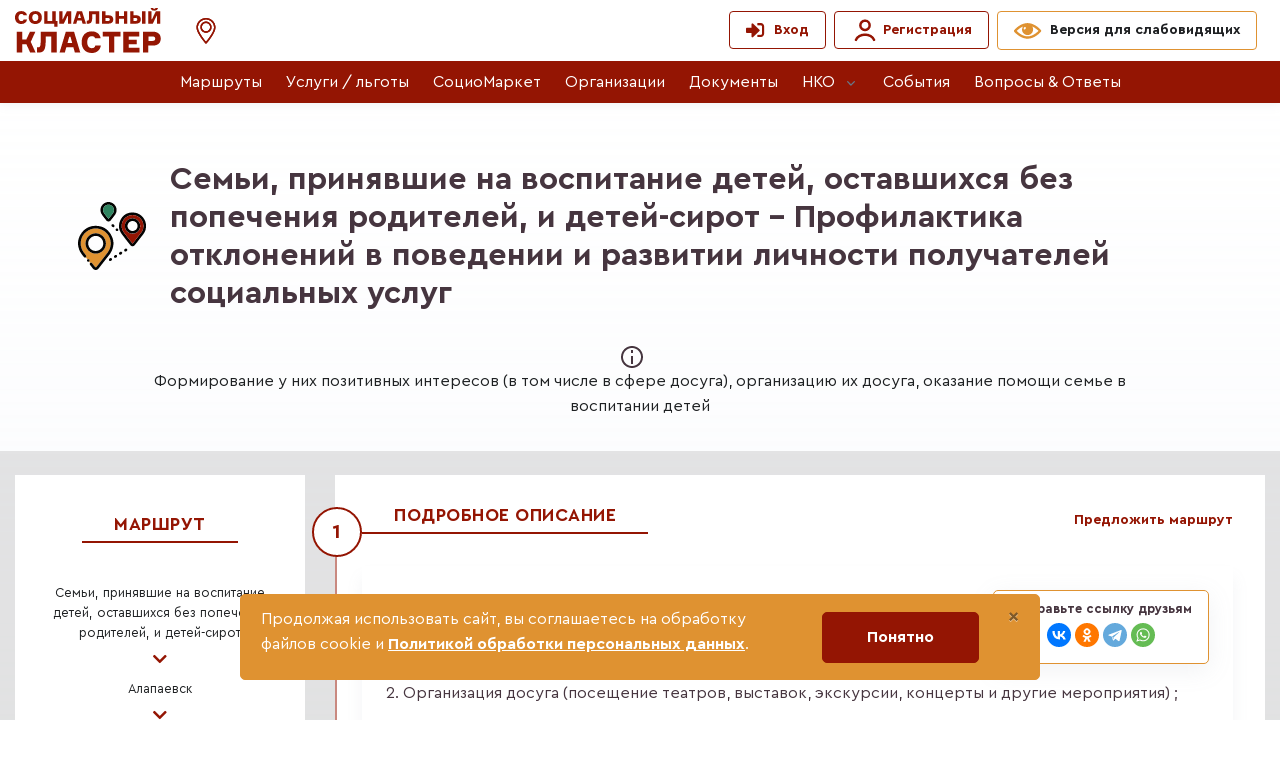

--- FILE ---
content_type: text/html; charset=utf-8
request_url: https://socialcluster.ru/sections/life/ls/2254688/city/1402/service/1122
body_size: 73447
content:
<!DOCTYPE html>
<html lang="ru">
  <head>
    <meta charset="utf-8"/>
    <title>Навигатор мер социальной поддержки</title>
    <meta name="description" content="">
    <meta name="viewport" content="width=device-width, initial-scale=1, shrink-to-fit=no">
    <meta name="turbolinks-cache-control" content="no-preview">
    <!-- Favicon -->
    <link rel="shortcut icon" href="/packs/media/src/application/media/favicon-8701e8a4010e0ddc24c6717a9dfd5c2d.ico"/>
    <meta name="csrf-param" content="authenticity_token" />
<meta name="csrf-token" content="PKn267TbErmhhb4FiFNlBKfLW3hwH-7VSzfI3U_aJQKCniY40myKTCU7z-vChduU3R9m6FlibHv6fY9StSxYNg" />
    
    <link rel="stylesheet" href="/packs/css/application-b273d94d.css" media="all" />
    <script src="/packs/js/application-5aec444ec99ec4b26945.js"></script>
    <!-- Google Tag Manager trigger for Turbolinks -->
    <script type="text/javascript">
      $(document).ready(function() {
        var url = window.location.href;

        dataLayer.push({
          'event':'pageView',
          'virtualUrl': url
        });
      })
           $(function(){
        if (!localStorage.getItem('cookieAccepted')) {
          $('#cookie-banner').fadeIn();
        }

        $('#cookie-accept, #cookie-banner-close').on('click', function(){
          $('#cookie-banner').fadeOut();
          localStorage.setItem('cookieAccepted', 1);
        });
      });
    </script>
    <!-- End Google Tag Manager trigger for Turbolinks -->
    <!-- Google Tag Manager -->
    <script>
      (function(w,d,s,l,i){w[l]=w[l]||[];w[l].push({'gtm.start':
        new Date().getTime(),event:'gtm.js'});var f=d.getElementsByTagName(s)[0],
        j=d.createElement(s),dl=l!='dataLayer'?'&l='+l:'';j.async=true;j.src=
        'https://www.googletagmanager.com/gtm.js?id='+i+dl;f.parentNode.insertBefore(j,f);
        })(window,document,'script','dataLayer','GTM-5PWDHGS');
    </script>
    <!-- End Google Tag Manager -->
    <!-- ResponsiveVoice -->
    <!-- End ResponsiveVoice -->
    <!-- Top.Mail.Ru counter -->
    <script type="text/javascript">
      var _tmr = window._tmr || (window._tmr = []);
      _tmr.push({id: "3711227", type: "pageView", start: (new Date()).getTime(), pid: "USER_ID"});
      (function (d, w, id) {
        if (d.getElementById(id)) return;
        var ts = d.createElement("script"); ts.type = "text/javascript"; ts.async = true; ts.id = id;
        ts.src = "https://top-fwz1.mail.ru/js/code.js";
        var f = function () {var s = d.getElementsByTagName("script")[0]; s.parentNode.insertBefore(ts, s);};
        if (w.opera == "[object Opera]") { d.addEventListener("DOMContentLoaded", f, false); } else { f(); }
      })(document, window, "tmr-code");
    </script>
    <noscript>
      <div><img src="https://top-fwz1.mail.ru/counter?id=3711227;js=na" style="position:absolute;left:-9999px;" alt="Top.Mail.Ru" /></div>
    </noscript>
    <!-- /Top.Mail.Ru counter -->
  </head>
  <body class=" font- letter-spacing-">
    <!-- Google Tag Manager (noscript) -->
    <noscript><iframe src="https://www.googletagmanager.com/ns.html?id=GTM-5PWDHGS"
  height="0" width="0" style="display:none;visibility:hidden"></iframe></noscript>
    <!-- End Google Tag Manager (noscript) -->
    <!-- ========== HEADER ========== -->
    <header class="header header-box-shadow-on-scroll header-show-hide-lg header-box-shadow header-abs-top-lg"
          id="js-app-header"
          data-controller="hs--header"
          data-controller="index"
          data-hs-header-item-options='{
            "fixMomentExclude": "bg-primary",
            "fixMomentClasses": "bg-white"
          }'
          data-hs-header-options='{
              "fixMoment": 1000,
              "fixEffect": "slide"
            }'>
      <div class="header-section">
        <!-- Topbar -->
        <div class="border-bottom border-primary">
          <div class="container header-hide-content py-2">
            <div class="d-flex align-items-center justify-content-between navbar-expand-lg flex-wrap">
              <!-- Logo -->
              <a class="logo" title="Перейти на главную страницу сайта" href="/">
                  <img alt="Логотип Социальный кластер. Экосистема" src="/packs/media/src/application/media/logo-md-9aa32d4c88f4f1a408be977fc55cc00c.svg" />
</a>              <!-- End Logo -->
              <!-- Location -->
              <a type="button" role="button" data-toggle="modal" data-target="#pickCityModalForm" data-remote="true" href="/pick_city_modal">
                <div class="list-inline-item ml-2 ml-md-5">
                    <span class="mr-2">
                      <svg width="26" height="26" viewBox="0 0 26 26" fill="none" xmlns="http://www.w3.org/2000/svg">
                        <mask id="path-1-inside-1" fill="white">
                          <path d="M12.9819 0C7.72768 0 3.45312 4.27455 3.45312 9.52882C3.45312 11.9425 4.97398 15.3528 7.97365 19.665C10.1662 22.8172 12.3226 25.2565 12.4134 25.3589L12.9819 26L13.5507 25.3589C13.6413 25.2565 15.7977 22.8172 17.9904 19.665C20.9899 15.3528 22.511 11.9425 22.511 9.52882C22.511 4.27455 18.2362 0 12.9819 0ZM16.7509 18.7847C15.2689 20.9167 13.771 22.7516 12.9819 23.6877C12.1948 22.7542 10.7025 20.9262 9.22156 18.797C6.44228 14.8015 4.97319 11.5966 4.97319 9.52882C4.97319 5.11284 8.56596 1.52007 12.9819 1.52007C17.3981 1.52007 20.9907 5.11284 20.9907 9.52882C20.9907 11.5944 19.5246 14.795 16.7509 18.7847Z"/>
                        </mask>
                        <path d="M12.9819 0C7.72768 0 3.45312 4.27455 3.45312 9.52882C3.45312 11.9425 4.97398 15.3528 7.97365 19.665C10.1662 22.8172 12.3226 25.2565 12.4134 25.3589L12.9819 26L13.5507 25.3589C13.6413 25.2565 15.7977 22.8172 17.9904 19.665C20.9899 15.3528 22.511 11.9425 22.511 9.52882C22.511 4.27455 18.2362 0 12.9819 0ZM16.7509 18.7847C15.2689 20.9167 13.771 22.7516 12.9819 23.6877C12.1948 22.7542 10.7025 20.9262 9.22156 18.797C6.44228 14.8015 4.97319 11.5966 4.97319 9.52882C4.97319 5.11284 8.56596 1.52007 12.9819 1.52007C17.3981 1.52007 20.9907 5.11284 20.9907 9.52882C20.9907 11.5944 19.5246 14.795 16.7509 18.7847Z" fill="#941503"/>
                        <path d="M7.97365 19.665L9.61554 18.523L9.61549 18.5229L7.97365 19.665ZM12.4134 25.3589L13.9098 24.0319L13.9092 24.0312L12.4134 25.3589ZM12.9819 26L11.4855 27.3269L12.9817 29.0141L14.4781 27.3272L12.9819 26ZM13.5507 25.3589L15.0468 26.6861L15.0479 26.6849L13.5507 25.3589ZM17.9904 19.665L19.6323 20.8071L19.6323 20.8071L17.9904 19.665ZM16.7509 18.7847L15.1087 17.643L15.1086 17.6432L16.7509 18.7847ZM12.9819 23.6877L11.4529 24.9769L12.9821 26.7905L14.5111 24.9767L12.9819 23.6877ZM9.22156 18.797L10.8634 17.655L10.8634 17.6549L9.22156 18.797ZM12.9819 -2C6.62311 -2 1.45312 3.16998 1.45312 9.52882H5.45312C5.45312 5.37912 8.83225 2 12.9819 2V-2ZM1.45312 9.52882C1.45312 11.1268 1.94811 12.8748 2.76193 14.6996C3.58434 16.5437 4.787 18.5863 6.33181 20.8071L9.61549 18.5229C8.16063 16.4315 7.10303 14.6129 6.4151 13.0704C5.71857 11.5086 5.45312 10.3446 5.45312 9.52882H1.45312ZM6.33176 20.8071C8.58881 24.052 10.8036 26.558 10.9177 26.6865L13.9092 24.0312C13.8416 23.9551 11.7435 21.5825 9.61554 18.523L6.33176 20.8071ZM10.917 26.6858L11.4855 27.3269L14.4784 24.6731L13.9098 24.0319L10.917 26.6858ZM14.4781 27.3272L15.0468 26.6861L12.0545 24.0317L11.4858 24.6728L14.4781 27.3272ZM15.0479 26.6849C15.16 26.5583 17.3749 24.0523 19.6323 20.8071L16.3486 18.523C14.2206 21.5822 12.1226 23.9548 12.0534 24.0329L15.0479 26.6849ZM19.6323 20.8071C21.177 18.5863 22.3797 16.5437 23.2021 14.6996C24.0159 12.8748 24.511 11.1268 24.511 9.52882H20.511C20.511 10.3445 20.2455 11.5085 19.5489 13.0703C18.861 14.6129 17.8033 16.4315 16.3486 18.523L19.6323 20.8071ZM24.511 9.52882C24.511 3.16993 19.3407 -2 12.9819 -2V2C17.1317 2 20.511 5.37918 20.511 9.52882H24.511ZM15.1086 17.6432C13.6751 19.7055 12.22 21.4884 11.4528 22.3986L14.5111 24.9767C15.3221 24.0147 16.8627 22.1279 18.3931 19.9262L15.1086 17.6432ZM14.511 22.3984C13.7459 21.491 12.2962 19.7149 10.8634 17.655L7.57967 19.939C9.10889 22.1376 10.6438 24.0173 11.4529 24.9769L14.511 22.3984ZM10.8634 17.6549C9.51697 15.7193 8.52326 14.0247 7.87324 12.6066C7.20738 11.154 6.97319 10.143 6.97319 9.52882H2.97319C2.97319 10.9824 3.47354 12.6077 4.23705 14.2734C5.01639 15.9736 6.14687 17.8792 7.57972 19.9391L10.8634 17.6549ZM6.97319 9.52882C6.97319 6.21741 9.67053 3.52007 12.9819 3.52007V-0.479935C7.46139 -0.479935 2.97319 4.00827 2.97319 9.52882H6.97319ZM12.9819 3.52007C16.2935 3.52007 18.9907 6.21738 18.9907 9.52882H22.9907C22.9907 4.0083 18.5027 -0.479935 12.9819 -0.479935V3.52007ZM18.9907 9.52882C18.9907 10.1423 18.757 11.1518 18.0926 12.6023C17.444 14.0183 16.4524 15.7103 15.1087 17.643L18.393 19.9264C19.8231 17.8694 20.9514 15.9662 21.7292 14.2681C22.4913 12.6045 22.9907 10.981 22.9907 9.52882H18.9907Z" fill="#941503" mask="url(#path-1-inside-1)"/>
                        <mask id="path-3-inside-2" fill="white">
                          <path d="M12.9822 3.52197C9.8812 3.52197 7.3584 6.04477 7.3584 9.1458C7.3584 12.2468 9.8812 14.7698 12.9822 14.7698C16.0835 14.7698 18.6062 12.2468 18.6062 9.1458C18.6062 6.04477 16.0835 3.52197 12.9822 3.52197ZM12.9822 13.2498C10.7195 13.2498 8.87846 11.4087 8.87846 9.1458C8.87846 6.88306 10.7195 5.04204 12.9822 5.04204C15.2452 5.04204 17.0862 6.88306 17.0862 9.1458C17.0862 11.4087 15.2452 13.2498 12.9822 13.2498Z"/>
                        </mask>
                        <path d="M12.9822 3.52197C9.8812 3.52197 7.3584 6.04477 7.3584 9.1458C7.3584 12.2468 9.8812 14.7698 12.9822 14.7698C16.0835 14.7698 18.6062 12.2468 18.6062 9.1458C18.6062 6.04477 16.0835 3.52197 12.9822 3.52197ZM12.9822 13.2498C10.7195 13.2498 8.87846 11.4087 8.87846 9.1458C8.87846 6.88306 10.7195 5.04204 12.9822 5.04204C15.2452 5.04204 17.0862 6.88306 17.0862 9.1458C17.0862 11.4087 15.2452 13.2498 12.9822 13.2498Z" fill="#941503"/>
                        <path d="M12.9822 1.52197C8.77663 1.52197 5.3584 4.9402 5.3584 9.1458H9.3584C9.3584 7.14934 10.9858 5.52197 12.9822 5.52197V1.52197ZM5.3584 9.1458C5.3584 13.3513 8.77653 16.7698 12.9822 16.7698V12.7698C10.9859 12.7698 9.3584 11.1423 9.3584 9.1458H5.3584ZM12.9822 16.7698C17.1881 16.7698 20.6062 13.3513 20.6062 9.1458H16.6062C16.6062 11.1423 14.9788 12.7698 12.9822 12.7698V16.7698ZM20.6062 9.1458C20.6062 4.94015 17.188 1.52197 12.9822 1.52197V5.52197C14.9789 5.52197 16.6062 7.14938 16.6062 9.1458H20.6062ZM12.9822 11.2498C11.8241 11.2498 10.8785 10.3042 10.8785 9.1458H6.87846C6.87846 12.5132 9.61485 15.2498 12.9822 15.2498V11.2498ZM10.8785 9.1458C10.8785 7.98763 11.8241 7.04204 12.9822 7.04204V3.04204C9.61491 3.04204 6.87846 5.77849 6.87846 9.1458H10.8785ZM12.9822 7.04204C14.1407 7.04204 15.0862 7.98769 15.0862 9.1458H19.0862C19.0862 5.77842 16.3497 3.04204 12.9822 3.04204V7.04204ZM15.0862 9.1458C15.0862 10.3042 14.1406 11.2498 12.9822 11.2498V15.2498C16.3497 15.2498 19.0862 12.5133 19.0862 9.1458H15.0862Z" fill="#941503" mask="url(#path-3-inside-2)"/>
                      </svg>
                    </span>
                  <span class="d-inline-block"></span>
                </div>
</a>              <!-- End Location -->
              <ul class="list-inline ml-auto mb-0 w-100 w-md-auto d-flex justify-content-between justify-content-sm-center mt-3 mt-sm-0">
                <li class="list-inline-item">
                    <div class="d-flex align-items-center">
                      <a type="button" role="button" class="js-hs-unfold-invoker d-flex align-items-center py-1 px-1 px-md-3 mr-2 btn btn-sm btn-outline-primary " href="javascript:;"
                       data-controller="hs--unfold"
                       data-toggle="modal"
                       data-target="#signinModalForm">
                        <span class="d-flex align-items-center avatar avatar-xs" aria-hidden="true">
                          <i class="fas fa-lg fa-sign-in-alt"></i>
                        </span>
                        <span class="d-none d-sm-inline-block">Вход</span>
                      </a>
                      <a class="js-hs-unfold-invoker d-flex align-items-center py-1 px-1 px-md-3 btn btn-sm btn-outline-primary" href="/signup">
                        <span class="d-flex align-items-center avatar avatar-xs mr-1" aria-hidden="true">
                          <svg xmlns="http://www.w3.org/2000/svg" width="28" height="28" viewBox="0 0 28 28" fill="none">
                            <path d="M23.0147 23.8549C22.4829 22.3665 21.3111 21.0512 19.6811 20.1132C18.0511 19.1751 16.0539 18.6666 13.9994 18.6666C11.9448 18.6666 9.94759 19.1751 8.31758 20.1132C6.68756 21.0512 5.51581 22.3665 4.98404 23.8549" stroke-width="2.5" stroke-linecap="round"/>
                            <ellipse cx="14.0007" cy="9.33329" rx="4.66667" ry="4.66667" stroke-width="2.5" stroke-linecap="round"/>
                          </svg>
                        </span>
                        <span class="d-none d-sm-inline-block">Регистрация</span>
</a>                    </div>
                </li>
                <li class="list-inline-item">
                    <a class="btn btn-sm border-warning d-flex align-items-center ga-inclusive py-1 px-1 px-md-3" id="ga-inclusive" aria-label="Версия для слабовидящих" title="Версия для слабовидящих" role="button" data-remote="true" rel="nofollow" data-method="post" href="/change_theme">
                      <div class="avatar avatar-xs">
                        <svg xmlns="http://www.w3.org/2000/svg" width="30" height="17" viewBox="0 0 30 17" fill="none" class='avatar-img'>
                          <path d="M0.377958 7.37624C0.633739 7.07463 6.74645 0 14.5606 0C22.3751 0 28.4875 7.07463 28.7439 7.37654C29.2469 7.96794 29.2469 8.82606 28.7436 9.41805C28.4875 9.71967 22.3751 16.794 14.5606 16.794C6.74645 16.794 0.633739 9.71908 0.377665 9.41746C-0.125322 8.82606 -0.125322 7.96794 0.377958 7.37624ZM12.1737 4.2498C11.6483 3.96297 10.9155 4.29209 10.5373 4.98462C10.1591 5.67744 10.2786 6.4717 10.8041 6.75852C11.3292 7.04565 12.0623 6.71624 12.4408 6.02371C12.8187 5.33088 12.6995 4.53663 12.1737 4.2498ZM14.5606 14.2309C20.0193 14.2309 24.613 10.0387 26.2029 8.397C25.1293 7.28812 22.6847 5.01744 19.5299 3.65959C20.1452 4.59577 20.506 5.71441 20.506 6.9185C20.506 10.202 17.8444 12.8636 14.5609 12.8636C11.2775 12.8636 8.61558 10.202 8.61558 6.9185C8.61558 5.71441 8.97604 4.59577 9.59139 3.65959C6.43656 5.01774 3.9923 7.28812 2.91862 8.397C4.5086 10.0396 9.1023 14.2309 14.5606 14.2309Z" fill="#DF9231"/>
                        </svg>
                      </div>
                      <span class="ml-2 text-dark d-none d-lg-block py-1">Версия для слабовидящих</span>
</a>                </li>
                <li class="list-inline-item menu__toggle-btn d-lg-none">
                  <div class="" style="width: 43px">
                    <!-- Responsive Toggle Button -->
                    <button type="button" class="d-flex navbar-toggler btn btn-icon btn-sm rounded-circle"
                          aria-label="Показать/скрыть меню"
                          aria-expanded="false"
                          aria-controls="navBar"
                          data-toggle="collapse"
                          data-target="#navBar">
                      <span class="navbar-toggler-default">
                        <svg width="14" height="14" viewBox="0 0 18 18" xmlns="http://www.w3.org/2000/svg">
                          <path fill="currentColor" d="M17.4,6.2H0.6C0.3,6.2,0,5.9,0,5.5V4.1c0-0.4,0.3-0.7,0.6-0.7h16.9c0.3,0,0.6,0.3,0.6,0.7v1.4C18,5.9,17.7,6.2,17.4,6.2z M17.4,14.1H0.6c-0.3,0-0.6-0.3-0.6-0.7V12c0-0.4,0.3-0.7,0.6-0.7h16.9c0.3,0,0.6,0.3,0.6,0.7v1.4C18,13.7,17.7,14.1,17.4,14.1z"/>
                        </svg>
                      </span>
                      <span class="navbar-toggler-toggled">
                        <svg width="14" height="14" viewBox="0 0 18 18" xmlns="http://www.w3.org/2000/svg">
                          <path fill="currentColor" d="M11.5,9.5l5-5c0.2-0.2,0.2-0.6-0.1-0.9l-1-1c-0.3-0.3-0.7-0.3-0.9-0.1l-5,5l-5-5C4.3,2.3,3.9,2.4,3.6,2.6l-1,1 C2.4,3.9,2.3,4.3,2.5,4.5l5,5l-5,5c-0.2,0.2-0.2,0.6,0.1,0.9l1,1c0.3,0.3,0.7,0.3,0.9,0.1l5-5l5,5c0.2,0.2,0.6,0.2,0.9-0.1l1-1 c0.3-0.3,0.3-0.7,0.1-0.9L11.5,9.5z"/>
                        </svg>
                      </span>
                    </button>
                    <!-- End Responsive Toggle Button -->
                  </div>
                </li>
              </ul>
            </div>
          </div>
        </div>
        <!-- End Topbar -->
        <div class="bg-primary">
          <div id="logoAndNav" class="container">
            <!-- Nav -->
            <nav class="js-mega-menu navbar navbar-expand-lg d-flex justify-content-between" data-controller="hs--mega-menu">
              <div class="hs-unfold mr-5 d-none d-lg-block">
                <a id="headerMenuDrop" role="button" type="button" class="hs-mega-menu-invoker d-none"
                data-controller="hs--unfold"
                data-hs-unfold-options='{
                   "target": "#headerSubMenuDrop",
                   "type": "css-animation",
                   "event": "hover",
                   "hideOnScroll": "true"
                  }'>
                  <img alt="Меню" src="/packs/media/src/application/media/svg/status-list-1e82218df7873d597cc71dfa7af68af0.svg" /></a>
                <!-- Submenu -->
                <div id="headerSubMenuDrop" class="hs-unfold-content dropdown-menu rounded-0" style="min-width: 1047px;">
                  <div class="mega-menu-body">
                    <h3 class="pb-2">Категории</h3>
                    <div class="row">
                      <div class="col-lg-4 mb-4">
                        <h4 class="text-primary">Материальная помощь</h4>
                        <a href="" class="text-brown">Государственные выплаты</a>
                      </div>
                      <div class="col-lg-4 mb-4">
                        <h4 class="text-primary">Материальная помощь</h4>
                        <a href="" class="text-brown">Государственные выплаты</a>
                        <a href="" class="text-brown">Государственные выплаты</a>
                        <a href="" class="text-brown">Государственные выплаты</a>
                      </div>
                      <div class="col-lg-4 mb-4">
                        <h4 class="text-primary">Материальная помощь</h4>
                        <a href="" class="text-brown">Государственные выплаты</a>
                      </div>
                      <div class="col-lg-4 mb-4">
                        <h4 class="text-primary">Материальная помощь</h4>
                        <a href="" class="text-brown">Государственные выплаты</a>
                      </div>
                      <div class="col-lg-4 mb-4">
                        <h4 class="text-primary">Материальная помощь</h4>
                        <a href="" class="text-brown">Государственные выплаты</a>
                      </div>
                      <div class="col-lg-4 mb-4">
                        <h4 class="text-primary">Материальная помощь</h4>
                        <a href="" class="text-brown">Государственные выплаты</a>
                      </div>
                      <div class="col-lg-4 mb-4">
                        <h4 class="text-primary">Материальная помощь</h4>
                        <a href="" class="text-brown">Государственные выплаты</a>
                      </div>
                      <div class="col-lg-4 mb-4">
                        <h4 class="text-primary">Материальная помощь</h4>
                        <a href="" class="text-brown">Государственные выплаты</a>
                      </div>
                    </div>
                  </div>
                </div>
                <!-- End Submenu -->
              </div>
              <!-- Navigation -->
              <div id="navBar" class="collapse navbar-collapse">
                <div class="navbar-body header-abs-top-inner d-lg-flex w-100">
                  <!--begin::MenuElements Headers-->
                  <ul class="navbar-nav mx-auto nav-white ">
      <li class="navbar-nav-item ga-menu-item btn-ghost-secondary">
        <a class="nav-link py-2 text-white ga-menu-item" data-turbo="false" href="https://socialcluster.ru/universal_routes">Маршруты </a>
      </li>
      <li class="navbar-nav-item ga-menu-item btn-ghost-secondary">
        <a class="nav-link py-2 text-white ga-menu-item" data-turbo="false" href="/catalog_services">Услуги / льготы</a>
      </li>
      <li class="navbar-nav-item ga-menu-item btn-ghost-secondary">
        <a class="nav-link py-2 text-white ga-menu-item" data-turbo="false" href="https://market.socialcluster.ru">СоциоМаркет</a>
      </li>
      <li class="navbar-nav-item ga-menu-item btn-ghost-secondary">
        <a class="nav-link py-2 text-white ga-menu-item" data-turbo="false" href="/catalog_organization">Организации</a>
      </li>
      <li class="navbar-nav-item ga-menu-item btn-ghost-secondary">
        <a class="nav-link py-2 text-white ga-menu-item" data-turbo="false" href="/documents">Документы</a>
      </li>
      <li class="hs-has-sub-menu navbar-nav-item">
        <a id="authoritiesMegaMenu" class="hs-mega-menu-invoker py-2 nav-link nav-link-toggle text-white"
           aria-label="Показать/скрыть пункты меню"
           role="button"
           href="javascript:void(0);"
           aria-haspopup="true"
           aria-expanded="false"
           labelledby="authoritiesSubMenu">
          НКО
        </a>
        <div id="authoritiesSubMenu" class="hs-sub-menu dropdown-menu menu__dropdown" aria-labelledby="authoritiesMegaMenu" style="min-width: 180px;">
              <a class="dropdown-item ga-menu-item " data-turbo="false" href="/startups/type/projects">Проекты</a>
                <div class="dropdown-divider"></div>
              <a class="dropdown-item ga-menu-item " data-turbo="false" href="/startups/type/selections">Гранты</a>
                <div class="dropdown-divider"></div>
              <a class="dropdown-item ga-menu-item " data-turbo="false" href="https://socialcluster.ru/sections/nko/ls/">Маршруты для НКО</a>
                <div class="dropdown-divider"></div>
              <a class="dropdown-item ga-menu-item " data-turbo="false" href="https://socialcluster.ru/sections/social/ls/">Соцпредпринимателям</a>
        </div>
      </li>
      <li class="navbar-nav-item ga-menu-item btn-ghost-secondary">
        <a class="nav-link py-2 text-white ga-menu-item" data-turbo="false" href="https://events.socialcluster.ru">События</a>
      </li>
      <li class="navbar-nav-item ga-menu-item btn-ghost-secondary">
        <a class="nav-link py-2 text-white ga-menu-item" data-turbo="false" href="/help">Вопросы &amp; Ответы</a>
      </li>
</ul>

                  <!--end::MenuElements Headers-->
                </div>
              </div>
              <!-- END Navigation -->
            </nav>
            <!-- End Nav -->
          </div>
        </div>
        <turbo-frame id="inclusive_controls">
</turbo-frame>      </div>
      <div id="cookie-banner"
     class="alert alert-warning alert-dismissible fade show"
     style="position: fixed; left: 50%; bottom: 24px; transform: translateX(-50%); width: 96vw; max-width: 800px; z-index: 1050; display: none;">
        <button type="button" class="close" id="cookie-banner-close" aria-label="Close">
          <span aria-hidden="true">&times;</span>
        </button>
        <div class="row align-items-center">
          <div class="col-xs-12 col-md-9 text-white" style="margin-bottom: 10px;">
            Продолжая использовать сайт, вы соглашаетесь на обработку файлов
            cookie
            и
            <a href="/src/media/Regulation_personal.pdf" target="_blank" class="alert-link  text-white"><u>Политикой обработки персональных данных</u></a>.
          </div>
          <div class="col-xs-12 col-md-3 text-right">
            <button id="cookie-accept" class="btn btn-primary btn-block">
              Понятно
            </button>
          </div>
        </div>
      </div>
    </header>
    <!-- ========== END HEADER ========== -->
    <main id="content" role="main">
      <div class="space-top-md-2">
        <div class="gradient-y-gray space-top-lg-2">
  <div class="container mb-3">
    <div class="d-flex justify-content-between bd-highlight mb-3">
      <div class="p-2 bd-highlight ml-auto">
      </div>
    </div>
    <div class="w-lg-90 m-auto">
      <div class="d-flex align-items-center justify-content-center">
          <div class="d-none d-md-flex d-print-none mr-4" aria-hidden="true">
              <div class="avatar avatar-lg overflow-hidden">
                <img alt="Иконка" class="w-100 h-100" style="object-fit: cover" src="/packs/media/src/application/media/svg/icon-35-a8f5c647fe8ade804058d81282b6313a.svg" />
              </div>
          </div>
        <h1 class="text-lh-sm mb-0 font-size-3 text-brown">
          Семьи, принявшие на воспитание детей, оставшихся без попечения родителей, и детей-сирот - Профилактика отклонений в поведении и развитии личности получателей социальных услуг
        </h1>
      </div>
    </div>
      <div class="container space-top-1">
        <div class="text-dark text-center w-lg-80 m-auto">
          <span class="mr-3">
            <svg width="24" height="24" viewBox="0 0 24 24" fill="none" xmlns="http://www.w3.org/2000/svg">
              <path d="M13.7365 21.8481C15.0297 21.62 16.2654 21.1395 17.373 20.4339C18.4806 19.7283 19.4383 18.8115 20.1915 17.7358C20.9448 16.66 21.4787 15.4465 21.763 14.1644C22.0472 12.8823 22.0761 11.5568 21.8481 10.2635C21.62 8.97025 21.1395 7.73456 20.4339 6.627C19.7283 5.51945 18.8115 4.56171 17.7358 3.80848C16.66 3.05525 15.4465 2.52127 14.1644 2.23704C12.8823 1.95281 11.5568 1.92388 10.2635 2.15192C8.97025 2.37996 7.73456 2.86049 6.627 3.56609C5.51945 4.27168 4.56171 5.18851 3.80848 6.26424C3.05525 7.33996 2.52127 8.55352 2.23704 9.83561C1.95281 11.1177 1.92388 12.4432 2.15192 13.7365C2.37996 15.0298 2.86049 16.2654 3.56609 17.373C4.27168 18.4806 5.18851 19.4383 6.26424 20.1915C7.33996 20.9448 8.55352 21.4787 9.83561 21.763C11.1177 22.0472 12.4432 22.0761 13.7365 21.8481L13.7365 21.8481Z" stroke="#46353F" stroke-width="2"/>
              <path d="M12 12L12 18" stroke="#46353F" stroke-width="2" stroke-linecap="square"/>
              <path d="M12 7L12 6" stroke="#46353F" stroke-width="2" stroke-linecap="square"/>
            </svg>
          </span>
          <p>Формирование у них позитивных интересов (в том числе в сфере досуга), организацию их досуга, оказание помощи семье в воспитании детей<br></p>
        </div>
      </div>
  </div>
  <div class="mt-5 py-4 bg-soft-dark">
    <div class="container">
      <div class="row">
        <div class="col-lg-3" id="stickyBlockStartPoint">
          <div class="js-sticky-block"
     data-controller="hs--sticky-block"
     data-hs-sticky-block-options='{
               "parentSelector": "#stickyBlockStartPoint",
               "breakpoint": "lg",
               "startPoint": "#stickyBlockStartPoint",
               "endPoint": "#stickyBlockEndPoint",
               "stickyOffsetTop": 49,
               "stickyOffsetBottom": 0
             }' >
  <div class="bg-white p-3 d-print-none">
    <br>
    <div class="mb-3 d-flex flex-column align-items-center sticky-route">
      <h4 class="d-block text-cap text-primary border-primary px-5 py-1 border-bottom border-2 mb-5 mt-n2">
        Маршрут
      </h4>
        <a class="d-flex align-items-center route__item h-100 mb-1 pr-0" href="/sections/life/ls/2254688">
          <div class=" h-100 rounded-0 p-2 text-center">
            <div class="small text-dark">
              Семьи, принявшие на воспитание детей, оставшихся без попечения родителей, и детей-сирот
            </div>
          </div>
            <i class="fas fa-chevron-right px-1 text-warning" style=""></i>
</a>        <a class="d-flex align-items-center route__item h-100 mb-1 pr-0" href="/sections/life/ls/2254688/city/1402">
          <div class=" h-100 rounded-0 p-2 text-center">
            <div class="small text-dark">
              Алапаевск
            </div>
          </div>
            <i class="fas fa-chevron-right px-1 text-warning" style=""></i>
</a>        <a class="d-flex align-items-center route__item h-100 mb-1 pr-0" href="/sections/life/ls/2254688/city/1402?tag_id=4">
          <div class=" h-100 rounded-0 p-2 text-center">
            <div class="small text-dark">
              Социальная помощь
            </div>
          </div>
            <i class="fas fa-chevron-right px-1 text-warning" style=""></i>
</a>        <a class="d-flex align-items-center route__item h-100 mb-1 pr-0" href="#departments">
          <div class=" h-100 rounded-0 p-2 text-center">
            <div class="small text-dark">
              Организации
            </div>
          </div>
</a>    </div>


    <div class="border-top mt-3">
      <button class="btn btn-warning text-white transition-3d-hover btn-sm mx-auto text-cup rounded-0 mt-4 d-flex align-center align-items-center" onclick="window.print();">
        <i class="fas fa-lg fa-solid fa-file-pdf mr-3"></i> Скачать / Распечатать
      </button>
    </div>
  </div>
</div>

<script type="text/javascript" charset="utf-8">
  $(document).ready(() => {
    $('#action_area').change(function (e) {
      var text = $(this).find(":selected").text();

      // moveMapPosition(ymapsObject, text);

      params = $('#filter_form').serializeArray().reduce(function(obj, item) {
          obj[item.name] = item.value;
          return obj;
      }, {});
      //{ id: "", action_area: this.value, depth_level: "" }

      $.post("/sections/life/ls/filter_items", params, function (json) {});
      $('#js-services-list').addClass('d-none')
      $('.js-preloader').show()
      // addPointsToMap(ymapsObject, selectedObject, selectedObjectPart, serviceTag)
      // resetDisplayedServices();
    });
    $('#filter_form').submit(function() {
      $('#js-services-list').addClass('d-none');
      $('.js-preloader').show();
    });
  });

  // Перемещение карты на выбранный участок относительно параметра {geographicObject}
  var moveMapPosition = function(ymapsObject, geographicObject) {
    var zoomIndex = 12;
    var params = { address: geographicObject }

    $.post("/geocode_address", params, function (json) {
      if (json.status === 'ok') {
        ymapsObject.map.setCenter([json.point[0], json.point[1]], zoomIndex, {
          checkZoomRange: true
        });
      }
    });
  }
</script>

        </div>
        <div class="col-lg-9 printableArea">
          <div class="bg-white pt-5 pb-3">
            <div class="px-5 position-relative border-left border-soft-primary border-2">
            <ul class="step mb-3 ml-n9 ml-lg-n10" id="breadcrumbs_step">
              <li class="step-item">
                <div class="step-content-wrapper">
                  <span class="step-icon step-icon-md step-icon-outline-primary mr-0">1</span>
                  <div class="step-content">
                    <div class="d-lg-flex justify-content-between align-items-start w-100">
                      <h4 class="d-block text-cap text-primary border-primary px-5 py-1 border-bottom border-2 mb-5 mt-n2" id="privilege-statuses-header">Подробное описание</h4>
                      <div class="d-flex flex-wrap flex-sm-nowrap justify-content-between align-items-center mb-3 mb-lg-0">
  <div class="navbar-expand-sm navbar-expand-sm-collapse-block navbar-light">
    <button type="button" class="order-1 navbar-toggler btn btn-inline-block btn-white collapsed" aria-label="Фильтр" aria-expanded="false" aria-controls="sidebarNav" data-toggle="collapse" data-target="#sidebarNav">
      <span class="d-flex justify-content-between align-items-center">
      <span class="navbar-toggler-default">
          <svg width="14" height="14" viewBox="0 0 18 18" xmlns="http://www.w3.org/2000/svg">
          <path fill="currentColor" d="M17.4,6.2H0.6C0.3,6.2,0,5.9,0,5.5V4.1c0-0.4,0.3-0.7,0.6-0.7h16.9c0.3,0,0.6,0.3,0.6,0.7v1.4C18,5.9,17.7,6.2,17.4,6.2z M17.4,14.1H0.6c-0.3,0-0.6-0.3-0.6-0.7V12c0-0.4,0.3-0.7,0.6-0.7h16.9c0.3,0,0.6,0.3,0.6,0.7v1.4C18,13.7,17.7,14.1,17.4,14.1z"></path>
          </svg>
      </span>
      <span class="navbar-toggler-toggled">
          <svg width="14" height="14" viewBox="0 0 18 18" xmlns="http://www.w3.org/2000/svg">
          <path fill="currentColor" d="M11.5,9.5l5-5c0.2-0.2,0.2-0.6-0.1-0.9l-1-1c-0.3-0.3-0.7-0.3-0.9-0.1l-5,5l-5-5C4.3,2.3,3.9,2.4,3.6,2.6l-1,1 C2.4,3.9,2.3,4.3,2.5,4.5l5,5l-5,5c-0.2,0.2-0.2,0.6,0.1,0.9l1,1c0.3,0.3,0.7,0.3,0.9,0.1l5-5l5,5c0.2,0.2,0.6,0.2,0.9-0.1l1-1 c0.3-0.3,0.3-0.7,0.1-0.9L11.5,9.5z"></path>
          </svg>
      </span>
      </span>
    </button>
    <div class="navbar-collapse collapse w-100 pl-8 pl-sm-0" id="sidebarNav">
      <div class="d-sm-flex align-items-center w-100 text-center text-sm-left">

        <turbo-frame id="suggest_route">
            <div class="ml-sm-2 ml-xl-3 mb-4 mb-sm-0">
              <a class="h6 text-primary" href="/sections/life/ls/2254688?suggest_route=true">Предложить маршрут</a>
            </div>
</turbo-frame>      </div>
    </div>
  </div>

  <turbo-frame class="mx-auto mx-sm-0" id="raiting"></turbo-frame></div>
                    </div>
                    <div class="mb-3 d-flex flex-wrap align-items-center">
                      <div class="card rounded-0 mb-5 mt-3 mt-lg-0">
                        <div class="p-0 p-md-4 card-body dropdown-area text-brown">
                          <div class="dropdown-area__wrap">
                            <h4 class="d-none d-print-block text-cap">Описание</h4>
                            <div class="float-sm-right ml-sm-5 mb-3">
                              <div class="text-center border border-warning rounded px-3 pb-3 pt-2 bg-white shadow">
                                <div class="small mb-1 font-weight-bold">Отправьте ссылку друзьям</div>
                                <script src="https://yastatic.net/share2/share.js"></script>
                                <div class="ya-share2" data-curtain data-shape="round" data-services="vkontakte,odnoklassniki,telegram,whatsapp"></div>
                              </div>
                            </div>
                            <p>1. Проведение индивидуального занятия по обучению родственников практическим навыкам общего ухода за тяжелобольными получателями социальных услуг;
</p><p>2. Организация досуга (посещение театров, выставок, экскурсии, концерты и другие мероприятия) ;
</p><p>3. Организация помощи родителям или законным представителям детей-инвалидов, воспитываемых дома, в обучении таких детей навыкам самообслуживания, общения и контроля, направленных на развитие личности;</p><p>
4. Индивидуальная социально-педагогическая коррекция;
</p><p>5. Индивидуальное социально-педагогическое консультирование;</p><p>6. Педагогическая диагностика;
</p><p>7. Социально-педагогическая коррекция в группе;
</p><p>8. Формирование у получателей социальных услуг позитивных интересов (в том числе в сфере досуга).</p>
                          </div>
                        </div>
                        <div class="text-left d-print-none">
                          <button class="btn btn-link readmore">Развернуть</button>
                        </div>
                      </div>
                    </div>
                  </div>
                </div>
              </li>
            </ul>
          
<turbo-frame id="ls_org_map">
<ul class="step mb-7 ml-n9 ml-lg-n10" id="departments">
    <li class="step-item">
    <div class="step-content-wrapper">
      <span class="step-icon step-icon-md step-icon-outline-primary mr-0">2</span>
      <div class="step-content">
        <h4 class="d-block text-cap  text-primary border-primary px-5 py-1 border-bottom border-2 mb-5 mt-n2">Организации</h4>

        <div class="space-top-1 space-bottom-2 row">
          <div class="col-md-7 d-print-none">
            <div id="map" class="w-100 min-h-500rem" data-map></div>
          </div>
          <div class="col-md-5 d-print-100">
            <div class="row">
              <select name="organizations-list-filter" id="organizations-list-filter" class="form-control height-auto mb-4"><option value="">Все</option>
<option value="2">Государственные организации</option></select>
              <div class="list-group w-100" id="organizations-list"></div>
            </div>
          </div>
        </div>
      </div>


    </div>
  </li>


<script type="text/javascript" charset="utf-8">
    // $(document).on('turbo:load', () => {
    //
    //     mapInitWithJson('map', organizationsJson, true)
    // })


    if(typeof(mapInit) !== 'undefined')
        mapInit = null;
    else {
        let mapInit = null;
    }

    // Функция инициализация карты
    mapInit = function (mapId, needSidebar = true) {
        var json = {"organizations":[{"id":7159,"organization_id":628,"action_area_id":1402,"data":{"action_area_part_ids":[""]},"created_at":"2022-08-15T18:14:37.523Z","updated_at":"2024-05-02T11:33:37.526Z","resource_link":"","name":"Государственное автономное стационарное учреждение социального обслуживания населения Свердловской области \"Алапаевский психоневрологический интернат\"","street":"Толмачева","house_number":"22","office":"","latitude":"57.872586","longitude":"61.691856","active":true,"description":null,"inn":"","is_main":true,"contact":[{"contact_data":"8(34346)32432"}],"action_area":{"name":"Алапаевск"},"organization":{"id":628,"name":"Государственное автономное стационарное учреждение социального обслуживания населения Свердловской области \"Алапаевский психоневрологический интернат\"","organization_type":{"locale_name":"Государственные организации"}}},{"id":7649,"organization_id":4762,"action_area_id":1402,"data":{"action_area_part_ids":[""]},"created_at":"2022-08-15T18:14:46.446Z","updated_at":"2023-02-10T08:46:46.370Z","resource_link":"https://zabota032.msp.midural.ru/","name":"Государственное автономное учреждение социального обслуживания Свердловской области \"Комплексный центр социального обслуживания населения города Алапаевска и Алапаевского района\"","street":"Павлова","house_number":"23","office":"","latitude":"57.853814","longitude":"61.705142","active":true,"description":null,"inn":null,"is_main":false,"contact":[{"contact_data":"8(34346) 21176"}],"action_area":{"name":"Алапаевск"},"organization":{"id":4762,"name":"Государственное автономное учреждение социального обслуживания Свердловской области \"Комплексный центр социального обслуживания населения\"","organization_type":{"locale_name":"Государственные организации"}}},{"id":7498,"organization_id":769,"action_area_id":1402,"data":{"action_area_part_ids":[""]},"created_at":"2022-08-15T18:14:43.871Z","updated_at":"2023-02-10T08:03:56.635Z","resource_link":"https://zabota126.msp.midural.ru","name":"Государственное автономное учреждение социального обслуживания Свердловской области \"Центр социальной помощи семье и детям города Алапаевска\"","street":"Бочкарева","house_number":"130","office":"","latitude":"57.848407","longitude":"61.656103","active":true,"description":null,"inn":null,"is_main":true,"contact":[{"contact_data":"8(34346)33193"},{"contact_data":"8(34346)21505"},{"contact_data":"8(34346)21505"},{"contact_data":"8(34346)21505"},{"contact_data":"8(34346)33313"}],"action_area":{"name":"Алапаевск"},"organization":{"id":769,"name":"Государственное автономное учреждение социального обслуживания Свердловской области \"Центр социальной помощи семье и детям города Алапаевска\"","organization_type":{"locale_name":"Государственные организации"}}},{"id":7289,"organization_id":542,"action_area_id":1402,"data":{"action_area_part_ids":[""]},"created_at":"2022-08-15T18:14:39.947Z","updated_at":"2023-12-11T11:27:24.877Z","resource_link":"","name":"Государственное казенное учреждение социального обслуживания Свердловской области \"Социально-реабилитационный центр для несовершеннолетних города Алапаевска\"","street":"Клубная","house_number":"22","office":"","latitude":"57.836248","longitude":"61.713523","active":true,"description":null,"inn":"","is_main":true,"contact":[{"contact_data":" (34346) 2-75-95, 2-78-30, 2-79-49"},{"contact_data":"soc149@egov66.ru"}],"action_area":{"name":"Алапаевск"},"organization":{"id":542,"name":"Государственное казенное учреждение социального обслуживания Свердловской области \"Социально-реабилитационный центр для несовершеннолетних города Алапаевска\"","organization_type":{"locale_name":"Государственные организации"}}}]};
        ymaps.ready(() => {
            var map = new ymaps.Map(mapId, {
                center: [58.942976, 62.8261881],
                zoom: 6,
                controls: ['zoomControl', 'searchControl', 'routeButtonControl'],
                behaviors: ['default', 'scrollZoom']
            })

            var objectManager = new ymaps.ObjectManager();
            var points = pointCollection(json.organizations);
            var organizationsInfo = infoCollection(json.organizations);
            var geoObjects = new ymaps.GeoObjectCollection();
            let ymapsPlacemarksArr = [];

            for (var i = 0; i < points.length; i++) {
                ymapsPlacemarksArr[i] = new ymaps.Placemark(points[i], getPointData(organizationsInfo[i]));
                if (points[i][0] !== false)
                    geoObjects.add(ymapsPlacemarksArr[i]);
            }

            if (needSidebar) {
                buildSidebar(json, {map, objectManager, ymaps, ymapsPlacemarksArr})
            }

            map.geoObjects.add(geoObjects)
            map.setBounds(map.geoObjects.getBounds());
            if (map.getZoom() > 17)
                map.setZoom(17);
        })
    }

    // Контент балуна метки
    var getPointData = function (organization) {
        var address = full_address(organization)
        var contact = contactData(organization.contact)

        return {
            balloonContentHeader: `<b><a href="/catalog_organization/${organization.organization.id}" target="_blank">${organization.organization.name}</a></b>`,
            balloonContentBody: `<b>${organization.name}</b></br><p>Адрес: ${address}</p><p>${contact}</p>`
        };
    };

    // Сбор коллекции меток по координатам
    var pointCollection = function(organizations) {
        var collection = []

        organizations.forEach(element => {
            if (element.latitude != null && element.longitude != null) {
                collection.push([parseFloat(element.latitude), parseFloat(element.longitude)])
            }
            else
                collection.push([false, false]);
        })

        return collection
    }

    //
    var infoCollection = function (organizations) {
        return organizations;//.filter(e => e.latitude != null && e.longitude != null)
    }

    // На основе получаемого объекта data формируем боковое меню со списком организаций
    var buildSidebar = function(data, ymapsObject) {
        var html = ``,
            prevGroup = null,
            group = null,
            index = 0;

        if (data.organizations) {
            data.organizations.forEach(feature => {
                if (feature.organization.organization_type.locale_name != group) {
                    prevGroup = group;
                    group = feature.organization.organization_type.locale_name;
                    html += `
                        <h4 class="d-block text-cap text-primary border-primary py-1 border-bottom border-2 w-100 organization-title mt-${prevGroup === null ? 'n2' : '2'}">
                            ${group}
                        </h4>`;
                }
                html +=
                    `<div role="button" class="list-group-item list-group-item-action text-left py-1"
            data-id="${feature.id}"
            data-latitude="${parseFloat(feature.latitude)}"
            data-longitude="${parseFloat(feature.longitude)}"
            data-index="${index++}">
            ${feature.is_main ? feature.organization.name : feature.name}<br>
            <small><i class='far fa-building mr-2'></i>${full_address(feature, true)}
            <br>${contactData(feature.contact, true)}</small>
          </div>`
            });
        } else if (data.length) {
            data.forEach(feature => {
                html +=
                    `<div role="button" class="list-group-item list-group-item-action text-left py-1"
            data-id="${feature.id}"
            data-latitude="${parseFloat(feature.latitude)}"
            data-longitude="${parseFloat(feature.longitude)}"
            data-index="${index++}">
            ${feature.is_main ? feature.organization.name : feature.name}<br>
            <small><i class='far fa-building mr-2'></i>${full_address(feature, true)}</small><br><small class="d-print-block">${contactData(feature.contact)}</small>
          </div>`
            });
        } else {}

        $(`#organizations-list`).html(html);
        $(`#organizations-list`).css('border-top', 'none');

        initItemListeners(ymapsObject)
    }

    // Создание обработчика на событие клика бокового меню
    var initItemListeners = function (ymapsObject) {
        var items = $(`#organizations-list`).find('.list-group-item');
        items.click((e) => {
            var activeItem = e.target.closest('div');
            var latitudeValue = $(activeItem).data('latitude');
            var longitudeValue = $(activeItem).data('longitude');

            ymapsObject.map.setCenter([latitudeValue, longitudeValue], 17, {
                checkZoomRange: true
            });
        });
        items.hover(
            function(e) {
                var activeItem = e.target.closest('div'),
                    index = $(activeItem).data('index');
                ymapsObject.ymapsPlacemarksArr[index].options.set('iconColor', '#941503');
                ymapsObject.ymapsPlacemarksArr[index].options.set('zIndex', 1000);
            },
            function(e) {
                var activeItem = e.target.closest('div'),
                    index = $(activeItem).data('index');
                ymapsObject.ymapsPlacemarksArr[index].options.unset('iconColor');
                ymapsObject.ymapsPlacemarksArr[index].options.unset('zIndex');
            }
        );
    }

    // Формирование адреса для baloon метки
    var full_address = function(organization) {
        return [organization.action_area.name, organization.street, organization.house_number].filter(e => e !== '').join(', ')
    }

    var contactData = function(contacts) {
        if (contacts.length === 0) {
            return ''
        }

        var html = `Контакты: <br>`

        contacts.forEach(e => {
            html += `${e.contact_data}<br>`
        })

        return html
    }
</script>

</ul>
<script>
    $("#organizations-list-filter").change(function() {
        let frame = document.querySelector("turbo-frame#ls_org_map")
        frame.src = "?organizations_group="+$("#organizations-list-filter").val()
        frame.reload();
    });
</script>
</turbo-frame><script>
    $("#ls_org_map").on('turbo:frame-load', function() { mapInit('map') });
</script>
        </div>
        <div id="stickyBlockEndPoint"></div>
      </div>
    </div>
  </div>
</div>
</div>
</div>
<!--<script src="//web.webformscr.com/apps/fc3/build/loader.js" async sp-form-id="2f694cca1fb42242dd786577da9a5991d1b2178bc1b4bf66f8db65e38760e6a5"></script>-->
<!-- Subscription Form -->
<!--<style>.sp-force-hide { display: none;}.sp-form[sp-id="199823"] { display: block; background: #ffffff; padding: 15px; width: 450px; max-width: 100%; border-radius: 8px; border-color: #dddddd; border-style: solid; border-width: 1px; font-family: Arial, "Helvetica Neue", sans-serif; background-repeat: no-repeat; background-position: center; background-size: auto;}.sp-form[sp-id="199823"] input[type="checkbox"] { display: inline-block; opacity: 1; visibility: visible;}.sp-form[sp-id="199823"] .sp-form-fields-wrapper { margin: 0 auto; width: 420px;}.sp-form[sp-id="199823"] .sp-form-control { background: #ffffff; border-color: #cccccc; border-style: solid; border-width: 1px; font-size: 15px; padding-left: 8.75px; padding-right: 8.75px; border-radius: 4px; height: 35px; width: 100%;}.sp-form[sp-id="199823"] .sp-field label { color: #444444; font-size: 13px; font-style: normal; font-weight: bold;}.sp-form[sp-id="199823"] .sp-button-messengers { border-radius: 4px;}.sp-form[sp-id="199823"] .sp-button { border-radius: 4px; background-color: #0089bf; color: #ffffff; width: auto; font-weight: bold;}.sp-form[sp-id="199823"] .sp-button-container { text-align: left;}</style><div class="sp-form-outer sp-fixed-outer sp-force-hide"><div id="sp-form-199823" sp-id="199823" sp-hash="2f694cca1fb42242dd786577da9a5991d1b2178bc1b4bf66f8db65e38760e6a5" sp-lang="ru" class="sp-form sp-form-regular sp-form-fixed sp-form-fixed__bottom-right" sp-show-options="%7B%22satellite%22%3Afalse%2C%22maDomain%22%3A%22login.sendpulse.com%22%2C%22formsDomain%22%3A%22forms.sendpulse.com%22%2C%22condition%22%3A%22onEnter%22%2C%22scrollTo%22%3A25%2C%22delay%22%3A1%2C%22repeat%22%3A0%2C%22background%22%3A%22rgba(0%2C%200%2C%200%2C%200.5)%22%2C%22position%22%3A%22bottom-right%22%2C%22animation%22%3A%22%22%2C%22hideOnMobile%22%3Afalse%2C%22urlFilter%22%3Atrue%2C%22urlFilterConditions%22%3A%5B%7B%22force%22%3A%22show%22%2C%22clause%22%3A%22contains%22%2C%22token%22%3A%22%2Froutes%2F5%22%7D%5D%2C%22analytics%22%3A%7B%22ga%22%3A%7B%22eventLabel%22%3Anull%2C%22send%22%3Afalse%7D%2C%22ym%22%3A%7B%22counterId%22%3Anull%2C%22eventLabel%22%3Anull%2C%22targetId%22%3Anull%2C%22send%22%3Afalse%7D%7D%2C%22utmEnable%22%3Afalse%7D"><div class="sp-form-fields-wrapper"><button class="sp-btn-close ">&nbsp;</button><div class="sp-message"><div></div></div><form novalidate="" class="sp-element-container "><div class="sp-field sp-field-full-width" sp-id="sp-b53c5f1d-e6df-4c88-a43a-21a4ecea40a1"><div style="font-family: inherit; line-height: 1.2;">Раз в неделю мы отправляем дайджест с самыми популярными статьями.</div></div><div class="sp-field " sp-id="sp-97495761-5ae0-431f-9b5b-ced161199b37"><label class="sp-control-label"><span >Email</span><strong >*</strong></label><input type="email" sp-type="email" name="sform[email]" class="sp-form-control " placeholder="username@gmail.com" sp-tips="%7B%22required%22%3A%22%D0%9E%D0%B1%D1%8F%D0%B7%D0%B0%D1%82%D0%B5%D0%BB%D1%8C%D0%BD%D0%BE%D0%B5%20%D0%BF%D0%BE%D0%BB%D0%B5%22%2C%22wrong%22%3A%22%D0%9D%D0%B5%D0%B2%D0%B5%D1%80%D0%BD%D1%8B%D0%B9%20email-%D0%B0%D0%B4%D1%80%D0%B5%D1%81%22%7D" autocomplete="on" required="required"></div><div class="sp-field sp-button-container " sp-id="sp-f84ffdcb-9942-46f6-b398-2bbc81967d0b"><button id="sp-f84ffdcb-9942-46f6-b398-2bbc81967d0b" class="sp-button">Подписаться </button></div></form><div class="sp-link-wrapper sp-brandname__left"><a class="sp-link " target="_blank" href="https://sendpulse.com/ru/forms-powered-by-sendpulse?sn=0J7QntCeIMKr0JDQuS3Qm9C40L3QuiDQmtC%2B0L3RgdCw0LvRgtC40L3Qs8K7&amp;from=7645638"><span class="sp-link-img">&nbsp;</span><span translate="FORM.PROVIDED_BY">Предоставлено SendPulse</span></a></div></div></div></div><script type="text/javascript" async="async" src="//web.webformscr.com/apps/fc3/build/default-handler.js?1629280287488"></script>-->
<!-- /Subscription Form -->
<script type="text/javascript" charset="utf-8">
  $(document).on('turbo:load', function () {
      $('#load-services-button a').click(function() {
          $('#load-services-button a').addClass('disabled');
          $('.js-services-preloader').show();
      })

      let areaHeight = $('.dropdown-area__wrap').height();

      if (areaHeight > 180) {
          $('.readmore').show();

          $('.readmore').click(function(){
              $('.dropdown-area').toggleClass('open');
              $(this).text( $(this).text() == 'Развернуть' ? "Скрыть" : "Развернуть");
          });
      }
  })
</script>

      </div>
    </main>
    <!-- ========== FOOTER ========== -->
    <footer class="shadow-lg bg-primary ">
      <div class="container">
        <div class="space-top-2 space-bottom-1">
          <div class="row justify-content-lg-between">
            <div class="col-lg-3 ml-lg-auto mb-5 mb-lg-0">
              <!-- Logo -->
              <div class="mb-4">
                <a class="logo" title="Перейти на главную страницу сайта" href="/">
                  <img alt="Логотип Социальный кластер. Экосистема" src="/packs/media/src/application/media/logo-white-ef84bebdd7c7ef1b8bc6b34c5004fc57.png" />
</a>              </div>
              <!-- End Logo -->
              <!-- Nav Link -->
              <ul class="nav nav-x-0 flex-column">
                <li class="nav-item">
                  <span class="media text-white">
                    <span class="media">
                      <span class="media-body text-white">
                        <a class ="nav-link link-h-underline text-white" href="mailto:admin@socialcluster.ru">admin@socialcluster.ru</a>
                      </span>
                    </span>
                  </span>
                </li>
                <li class="nav-item">
                  <span class="media text-white">
                    <span class="media">
                      <span class="media-body text-white">
                        г. Екатеринбург, ул. Малышева, 6
                      </span>
                    </span>
                  </span>
                </li>
                <li class="nav-item">
                  <a class="media text-white" href="tel:+73432017911">
                    <span class="media">
                      <span class="media-body">
                        +7 (343)201-69-11
                      </span>
                    </span>
                  </a>
                </li>
              </ul>
              <!-- End Nav Link -->
              <ul class="list-inline mt-3 mb-0">
                <!-- Social Networks -->
                <li class="list-inline-item">
                  <a class="btn btn-xs btn-icon ga-social-networks-item btn-outline-white" title="Telegram"
                  target="_blank" rel="nofollow noopener noreferrer" href="https://t.me/+VeSJzntiMhVjMDUy">
                    <i class="fab fa-telegram-plane fa-lg" "></i>
                  </a>
                </li>
                <li class="list-inline-item">
                  <a class="btn btn-xs btn-icon ga-social-networks-item btn-outline-white" title="ВКонтакте"
                  target="_blank" rel="nofollow noopener noreferrer" href="https://vk.com/social_cluster">
                    <i class="fab fa-vk "></i>
                  </a>
                </li>
                <li class="list-inline-item">
                  <!-- Yandex.Metrika informer -->
                  <!-- /Yandex.Metrika informer -->
                </li>
                <!-- End Social Networks -->
              </ul>
            </div>
            <!--begin::MenuElements Footers-->
              <div class="col-12 col-sm-6 col-md-4 col-lg mb-5 mb-lg-0">
    <h5 class="text-white">О нас</h5>
    <ul class="nav nav-x-0 nav-sm nav-white flex-column">
        <li class="nav-item">
          <a class="nav-link link-h-underline text-white" href="/text_pages/organization">Об организации</a>
        </li>
        <li class="nav-item">
          <a class="nav-link link-h-underline text-white" href="/text_pages/o_projecte">О проекте</a>
        </li>
        <li class="nav-item">
          <a class="nav-link link-h-underline text-white" href="/text_pages/feedback">Обратная связь</a>
        </li>
    </ul>
  </div>
  <div class="col-12 col-sm-6 col-md-4 col-lg mb-5 mb-lg-0">
    <h5 class="text-white">Услуги</h5>
    <ul class="nav nav-x-0 nav-sm nav-white flex-column">
        <li class="nav-item">
          <a class="nav-link link-h-underline text-white" href="/rooms">Бронирование помещений</a>
        </li>
        <li class="nav-item">
          <a class="nav-link link-h-underline text-white" href="/vacancies">Вакансии</a>
        </li>
        <li class="nav-item">
          <a class="nav-link link-h-underline text-white" href="/text_pages/master">Мастер-классы</a>
        </li>
    </ul>
  </div>
  <div class="col-12 col-sm-6 col-md-4 col-lg mb-5 mb-lg-0">
    <h5 class="text-white">Полезные материалы</h5>
    <ul class="nav nav-x-0 nav-sm nav-white flex-column">
        <li class="nav-item">
          <a class="nav-link link-h-underline text-white" target="_blank" href="/src/media/Regulation_personal.pdf">Политика обработки персональных данных</a>
        </li>
        <li class="nav-item">
          <a class="nav-link link-h-underline text-white" target="_blank" href="/text_pages/instruction">Видеоинструкция по регистрации</a>
        </li>
        <li class="nav-item">
          <a class="nav-link link-h-underline text-white" target="_blank" href="/text_pages/instruction-organization">Инструкция по управлению организациями</a>
        </li>
        <li class="nav-item">
          <a class="nav-link link-h-underline text-white" href="/text_pages/oferta">Публичная оферта</a>
        </li>
    </ul>
  </div>

            <!--end::MenuElements Footers-->
          </div>
        </div>
        <div class="w-md-75 text-lg-center mx-lg-auto mb-3">
          <div class="text-white">
            <span class="avatar avatar-sm">
              <picture>
                <source srcset="/packs/media/src/application/media/midural-c02bce976e7148e0875e64cce9b92da7.webp" type="image/webp" class="img-fluid">
                <source srcset="/packs/media/src/application/media/midural-36eb99a3b95cddecd3a8cbdcb6df7ed6.png" type="image/jpeg" class="img-fluid">
                <img alt="Логотип министерства" class="img-fluid" src="/packs/media/src/application/media/midural-36eb99a3b95cddecd3a8cbdcb6df7ed6.png" />
              </picture>
            </span> Портал разработан при поддержке
            <a class="text-white  link-h-underline" href="https://msp.midural.ru/" target="_blank">
              Министерства  социальной политики Свердловской области
            </a>
          </div>
        </div>
        <hr class="opacity-xs my-0">
        <div class="space-1">
          <!-- Copyright -->
          <div class="w-md-75 text-lg-center mx-lg-auto">
            <p class="text-white small">© 2024 год «Социальный кластер». Все права защищены. При использовании материалов прямая гиперссылка обязательна</p>
          </div>
          <!-- End Copyright -->
        </div>
      </div>
    </footer>
    <!-- ========== END FOOTER ========== -->
    <!-- ========== SECONDARY CONTENTS ========== -->
    <!-- Modal -->
    <div class="modal fade" id="pickCityModalForm" tabindex="-1" role="dialog" aria-hidden="true">
      <div class="modal-dialog modal-lg modal-dialog-centered" role="document">
        <div class="modal-content rounded-0">
          <!-- Header -->
          <div class="modal-header">
            <h4 class="modal-title my-2">Введите название города</h4>
            <div class="modal-close">
              <button type="button" class="btn btn-icon btn-sm btn-ghost-secondary close" data-dismiss="modal" aria-label="Закрыть">
                <svg width="10" height="10" viewBox="0 0 18 18" xmlns="http://www.w3.org/2000/svg">
                  <path fill="currentColor" d="M11.5,9.5l5-5c0.2-0.2,0.2-0.6-0.1-0.9l-1-1c-0.3-0.3-0.7-0.3-0.9-0.1l-5,5l-5-5C4.3,2.3,3.9,2.4,3.6,2.6l-1,1 C2.4,3.9,2.3,4.3,2.5,4.5l5,5l-5,5c-0.2,0.2-0.2,0.6,0.1,0.9l1,1c0.3,0.3,0.7,0.3,0.9,0.1l5-5l5,5c0.2,0.2,0.6,0.2,0.9-0.1l1-1 c0.3-0.3,0.3-0.7,0.1-0.9L11.5,9.5z"/>
                </svg>
              </button>
            </div>
          </div>
          <!-- End Header -->
          <div class="modal-body ">
          </div>
          <!-- End Body -->
        </div>
      </div>
    </div>
    <!-- End Modal -->
    <!-- Sign Up Modal -->
    <div class="modal fade" id="signupModal" tabindex="-1" role="dialog" aria-hidden="true">
      <div class="modal-dialog modal-dialog-centered" role="document">
        <div class="modal-content">
          <!-- Header -->
          <div class="modal-close">
            <button type="button" class="btn btn-icon btn-sm btn-ghost-secondary" data-dismiss="modal" aria-label="Закрыть">
              <svg width="10" height="10" viewBox="0 0 18 18" xmlns="http://www.w3.org/2000/svg">
                <path fill="currentColor" d="M11.5,9.5l5-5c0.2-0.2,0.2-0.6-0.1-0.9l-1-1c-0.3-0.3-0.7-0.3-0.9-0.1l-5,5l-5-5C4.3,2.3,3.9,2.4,3.6,2.6l-1,1 C2.4,3.9,2.3,4.3,2.5,4.5l5,5l-5,5c-0.2,0.2-0.2,0.6,0.1,0.9l1,1c0.3,0.3,0.7,0.3,0.9,0.1l5-5l5,5c0.2,0.2,0.6,0.2,0.9-0.1l1-1 c0.3-0.3,0.3-0.7,0.1-0.9L11.5,9.5z"/>
              </svg>
            </button>
          </div>
          <!-- End Header -->
          <!-- Body -->
          <div class="modal-body p-sm-5">
            <form class="js-validate">
              <!-- Sign up with Modal -->
              <div id="signupWithEmailModalForm">
                <div class="text-center mb-5">
                  <h2>Зарегистрироваться</h2>
                </div>
                <!-- Form Group -->
                <div class="js-form-message form-group">
                  <label class="input-label" for="signupModalFormSrEmail">Ваш email</label>
                  <input type="email" class="form-control" name="email" id="signupModalFormSrEmail" placeholder="email@address.com" aria-label="email" required data-msg="Please enter a valid email address.">
                </div>
                <!-- End Form Group -->
                <!-- Form Group -->
                <div class="js-form-message form-group">
                  <label class="input-label" for="signupModalFormSrPassword">Пароль</label>
                  <input type="password" class="form-control" name="password" id="signupModalFormSrPassword" placeholder="8+ characters required" aria-label="8+ characters required" required data-msg="Your password is invalid. Please try again.">
                </div>
                <!-- End Form Group -->
                <!-- Form Group -->
                <div class="js-form-message form-group">
                  <label class="input-label" for="signupModalFormSrConfirmPassword">Повторите пароль</label>
                  <input type="password" class="form-control" name="confirmPassword" id="signupModalFormSrConfirmPassword" placeholder="8+ characters required" aria-label="8+ characters required" required data-msg="Password does not match the confirm password.">
                </div>
                <!-- End Form Group -->
                <button type="submit" class="btn btn-block btn-primary">Зарегистрироваться</button>
                <div class="text-center mt-3">
                  <p class="font-size-1 mb-0">Нажимая кнопку регистрации, Вы соглашаетесь с условиями <a href="/policy">с условиями</a></p>
                </div>
              </div>
              <!-- End Sign up with Modal -->
            </form>
          </div>
          <!-- End Body -->
        </div>
      </div>
    </div>
    <!-- End Sign Up Modal -->
    <!-- Sign in with Modal -->
    <div class="modal fade" id="signinModalForm" tabindex="-1" role="dialog" aria-hidden="true">
      <div class="modal-dialog modal-dialog-centered" role="document">
        <div class="modal-content rounded-0">
          <!-- Header -->
          <div class="modal-close">
            <button type="button" class="btn btn-icon btn-sm btn-ghost-secondary" data-dismiss="modal" aria-label="Закрыть">
              <svg width="10" height="10" viewBox="0 0 18 18" xmlns="http://www.w3.org/2000/svg">
                <path fill="currentColor" d="M11.5,9.5l5-5c0.2-0.2,0.2-0.6-0.1-0.9l-1-1c-0.3-0.3-0.7-0.3-0.9-0.1l-5,5l-5-5C4.3,2.3,3.9,2.4,3.6,2.6l-1,1 C2.4,3.9,2.3,4.3,2.5,4.5l5,5l-5,5c-0.2,0.2-0.2,0.6,0.1,0.9l1,1c0.3,0.3,0.7,0.3,0.9,0.1l5-5l5,5c0.2,0.2,0.6,0.2,0.9-0.1l1-1 c0.3-0.3,0.3-0.7,0.1-0.9L11.5,9.5z"/>
              </svg>
            </button>
          </div>
          <!-- End Header -->
          <div class="modal-body p-sm-5">
            <form class="js-validate w-md-75 w-lg-60 mx-md-auto" action="/user_sessions" accept-charset="UTF-8" method="post"><input type="hidden" name="authenticity_token" value="5cPQRU6KBPt8k0cF4ocbHvzR6O6XfDbxAXVoFl-l3fogwvt6yYh_2CUGb3S4_pC5tj66KeoW7NjsMmcEPq657g" autocomplete="off" />
              <input type="hidden" name="from_modal" id="from_modal" value="y" autocomplete="off" />
              <div id="signinWithEmailModalForm">
                <div class="text-center mb-5">
                  <h2>Войти</h2>
                </div>
                <!-- Form Group -->
                <div class="js-form-message form-group">
                  <label class="input-label" for="user_email">Адрес электронной почты</label>
                  <input class="form-control" placeholder="email@address.com" required="required" type="email" name="user[email]" id="user_email" />
                </div>
                <!-- End Form Group -->
                <!-- Form Group -->
                <div class="js-form-message form-group">
                  <label class="w-100 input-label" for="user_password">
                    <span class="d-flex justify-content-between align-items-center">
                      <span class="align-items-center">
                        Пароль
                      </span>
                      <a class="link-underline text-capitalize font-weight-normal " href="/password_resets/new">Забыли пароль?</a>
                    </span>
</label>                  <input class="form-control spacing-large" required="required" placeholder="" autocomplete="on" aria-label="********" type="password" name="user[password]" id="user_password" />
                </div>
                <!-- End Form Group -->
                <button name="button" type="submit" class="btn btn-block btn-primary rounded-0 text-cap">Войти</button>
              </div>
</form>              <div class="w-md-75 w-lg-60 mx-md-auto mt-4">
                <a class="btn btn-block btn-sm btn-outline-primary rounded-0 text-cap" href="/auth_esia">
                  Войти через ЕСИА
</a>              </div>
          </div>
          <!-- End Body -->
        </div>
      </div>
    </div>
    <!-- End Sign in with Modal -->
    <!-- ========== END SECONDARY CONTENTS ========== -->
    <!-- Go to Top -->
    <a class="go-to position-fixed d-print-none" href="javascript:;" style="visibility: hidden;"
     title="Вверх страницы"
     role="button"
     data-controller="hs--go-to"
     data-hs-go-to-options='{
       "offsetTop": 700,
       "position": {
         "init": {
           "right": 15
         },
         "show": {
           "bottom": 100
         },
         "hide": {
           "bottom": -15
         }
       }
     }'>
      <i class="fas fa-angle-up"></i>
    </a>
    <!-- End Go to Top -->
    <div data-controller="bform"></div>
  </body>
</html>
<d8hy7 class="d-none">4b52ce4f-aa42-41e0-bae9-765cc5da5804</d8hy7>
<script type="text/javascript" charset="utf-8">
  function getCookie(cName) {
      const name = cName + "=";
      const cDecoded = decodeURIComponent(document.cookie); //to be careful
      const cArr = cDecoded.split('; ');
      let res;
      cArr.forEach(val => {
          if (val.indexOf(name) === 0) res = val.substring(name.length);
      })
      return res
  }

  var geolocationInit = function() {
    ymaps.ready(() => {
      var locid = getCookie('loc_id');
      if (!locid) ymaps.geolocation.get({
        provider: 'yandex',
        mapStateAutoApply: true
      }).then(function (result) {
        var addressProps = result.geoObjects.get(0).properties;
        var addressComponents = addressProps.get('metaDataProperty').GeocoderMetaData.Address.Components;

        var city = addressComponents.filter(component => component.kind === 'locality').map(component => component.name);
        var province = addressComponents.filter(component => component.kind === 'province').map(component => component.name);

        if (city) {
          var params = { province: province, city: city }

          $.post("/set_geolocation", params, function (json) {
            if (json.reload === true) {
              document.location.reload();
            }
          });
        }
      }).catch(function (result) {
        console.log(`result: ${result}`)
      });
    })
  }

  var changeFontSizeClass = function(fontSizeValue) {
    var fontClass = `font-${fontSizeValue}`;

    $('body').removeClass('font-medium font-large')
    if (fontSizeValue !== 'normal') {
      $('body').addClass(fontClass)
    }
  }

  var changeLetterSpacingClass = function(letterSpacingValue) {
    var spacingClass = `letter-spacing-${letterSpacingValue}`;

    $('body').removeClass('letter-spacing-medium letter-spacing-large')
    if (letterSpacingValue !== 'normal') {
      $('body').addClass(spacingClass)
    }
  }
</script>


--- FILE ---
content_type: text/plain
request_url: https://www.google-analytics.com/j/collect?v=1&_v=j102&a=2037251819&t=pageview&_s=1&dl=https%3A%2F%2Fsocialcluster.ru%2Fsections%2Flife%2Fls%2F2254688%2Fcity%2F1402%2Fservice%2F1122&ul=en-us%40posix&dt=%D0%9D%D0%B0%D0%B2%D0%B8%D0%B3%D0%B0%D1%82%D0%BE%D1%80%20%D0%BC%D0%B5%D1%80%20%D1%81%D0%BE%D1%86%D0%B8%D0%B0%D0%BB%D1%8C%D0%BD%D0%BE%D0%B9%20%D0%BF%D0%BE%D0%B4%D0%B4%D0%B5%D1%80%D0%B6%D0%BA%D0%B8&sr=1280x720&vp=1280x720&_u=YEBAAEABAAAAACAAI~&jid=1276954766&gjid=522535764&cid=1943966439.1769333649&tid=UA-204271156-1&_gid=2090237363.1769333649&_r=1&_slc=1&gtm=45He61m0n815PWDHGSv849459510za200zd849459510&gcd=13l3l3l3l1l1&dma=0&tag_exp=103116026~103200004~104527906~104528501~104684208~104684211~105391252~115938466~115938468~116185181~116185182~116682876~116988315~117041587~117223558&z=1841855246
body_size: -451
content:
2,cG-2XSS8G7QSC

--- FILE ---
content_type: image/svg+xml
request_url: https://socialcluster.ru/packs/media/src/application/media/logo-md-9aa32d4c88f4f1a408be977fc55cc00c.svg
body_size: 4525
content:
<svg width="146" height="45" viewBox="0 0 146 45" fill="none" xmlns="http://www.w3.org/2000/svg">
<path d="M8.54489 11.5101C8.37168 12.5512 7.56338 13.1007 6.40867 13.1007C4.50339 13.1007 3.49301 11.5968 3.49301 9.51456C3.49301 7.40337 4.47452 5.92843 6.40867 5.92843C7.44791 5.92843 8.19847 6.33332 8.40055 7.14309H11.9513C11.5183 4.77161 9.49753 3.06531 6.40867 3.06531C2.3383 3.09423 0 5.66815 0 9.54348C0 13.4188 2.3383 15.9927 6.3798 15.9927C9.613 15.9927 11.6915 14.1707 12.0379 11.539H8.54489V11.5101Z" fill="#941603"/>
<path d="M20.3245 13.1301C18.2749 13.1301 17.2645 11.6263 17.2645 9.54398C17.2645 7.43279 18.3037 5.95785 20.3245 5.95785C22.3452 5.92893 23.3845 7.43279 23.3845 9.54398C23.3845 11.6552 22.3452 13.1301 20.3245 13.1301ZM20.3245 3.09473C16.0809 3.09473 13.7715 5.84217 13.7715 9.54398C13.7715 13.2458 16.0809 15.9932 20.3245 15.9932C24.5681 15.9932 26.8775 13.2169 26.8775 9.54398C26.8775 5.84217 24.5681 3.09473 20.3245 3.09473Z" fill="#941603"/>
<path d="M39.1739 18.7982H42.4937V12.8985H40.6462V3.29688H37.2109V12.8985H32.5632V3.29688H29.1279V15.7616H39.1739V18.7982Z" fill="#941603"/>
<path d="M44.3418 3.29688V15.7616H48.7297L52.598 7.89522H53.1176V15.7616H56.2354V3.29688H51.8474L47.9791 11.1632H47.4595V3.29688H44.3418Z" fill="#941603"/>
<path d="M64.0291 6.36244H64.8374L65.8766 9.97749H62.9609L64.0291 6.36244ZM67.0602 3.29688H61.8928L57.9668 15.7327H61.2866L62.2104 12.5225H66.6272L67.5798 15.7327H70.9862L67.0602 3.29688Z" fill="#941603"/>
<path d="M71.7652 15.7618H72.2848C75.6335 15.7618 77.2501 14.8653 77.2501 8.93661V6.18917H80.8297V15.7618H84.2361V3.32605H74.0746V8.84985C74.0746 12.3781 73.5839 12.6384 72.256 12.6384H71.7363V15.7618H71.7652Z" fill="#941603"/>
<path d="M90.5011 12.9852V10.0064H92.7528C94.2828 10.0064 94.8313 10.4981 94.8313 11.4814C94.8313 12.4647 94.2828 12.9852 92.7528 12.9852H90.5011ZM90.5011 7.23005V3.29688H87.0947V15.7327H93.2724C96.4768 15.7327 98.3243 14.142 98.3243 11.4235C98.3243 8.76284 96.4768 7.20113 93.2724 7.20113H90.5011V7.23005Z" fill="#941603"/>
<path d="M108.89 3.29688V7.92414H104.011V3.29688H100.604V15.7616H104.011V10.8162H108.89V15.7616H112.296V3.29688H108.89Z" fill="#941603"/>
<path d="M130.512 3.29688H127.106V15.7327H130.512V3.29688ZM118.561 12.9852V10.0064H120.293C121.823 10.0064 122.371 10.4981 122.371 11.4814C122.371 12.4647 121.823 12.9852 120.293 12.9852H118.561ZM118.561 7.23005V3.29688H115.154V15.7327H120.812C124.017 15.7327 125.864 14.142 125.864 11.4235C125.864 8.76284 124.017 7.20113 120.812 7.20113H118.561V7.23005Z" fill="#941603"/>
<path d="M139.315 2.66068C141.567 2.66068 142.722 1.59062 142.953 0H140.528C140.412 0.375966 140.095 0.809772 139.315 0.809772C138.536 0.809772 138.219 0.375966 138.103 0H135.678C135.88 1.59062 137.035 2.66068 139.315 2.66068ZM133.34 3.29693V15.7327H137.728L141.596 7.86636H142.116V15.7327H145.233V3.29693H140.874L137.006 11.1633H136.486V3.29693H133.34Z" fill="#941603"/>
<path d="M1.73145 44.6246H7.15861V36.2955H11.4022L15.2127 44.6246H20.6688L15.7324 33.8662L20.409 23.7151H14.9529L11.3733 31.4079H7.15861V23.7151H1.73145V44.6246Z" fill="#941603"/>
<path d="M21.9678 44.6246H22.8049C28.1166 44.6246 30.6859 43.0918 30.6859 33.1431V28.5159H36.3728V44.5956H41.8V23.7151H25.6629V32.9985C25.6629 38.9272 24.9123 39.361 22.7761 39.361H21.9678V44.6246Z" fill="#941603"/>
<path d="M54.2137 28.8629H55.5128L57.1871 34.9073H52.5394L54.2137 28.8629ZM59.0346 23.7151H50.8073L44.543 44.5956H49.8258L51.3269 39.1875H58.3418L59.8718 44.5956H65.2701L59.0346 23.7151Z" fill="#941603"/>
<path d="M80.253 37.5095C79.9932 39.2737 78.6942 40.1991 76.8466 40.1991C73.8155 40.1991 72.2277 37.683 72.2277 34.1837C72.2277 30.6554 73.8155 28.1682 76.8466 28.1682C78.4921 28.1682 79.6757 28.8334 80.0221 30.2216H85.6513C84.9585 26.2306 81.7541 23.3674 76.8177 23.3674C70.3802 23.3674 66.6562 27.7055 66.6562 34.1837C66.6562 40.6908 70.3802 44.9999 76.8177 44.9999C81.9562 44.9999 85.2471 41.9343 85.8245 37.5095H80.253Z" fill="#941603"/>
<path d="M105.54 23.7151H87.6416V28.5159H93.8771V44.6246H99.3042V28.5159H105.54V23.7151Z" fill="#941603"/>
<path d="M121.738 36.2955V31.6393H113.684V28.5159H124.249V23.7151H108.228V44.6246H124.509V39.8238H113.684V36.2955H121.738Z" fill="#941603"/>
<path d="M133.399 32.9407V28.458H137.268C139.404 28.458 140.212 29.181 140.212 30.6849C140.212 32.1888 139.404 32.9407 137.268 32.9407H133.399ZM127.943 23.7151V44.5956H133.371V37.5969H137.932C142.868 37.5969 145.726 35.023 145.726 30.5982C145.726 26.2312 142.868 23.7151 137.932 23.7151H127.943Z" fill="#941603"/>
</svg>


--- FILE ---
content_type: image/svg+xml
request_url: https://socialcluster.ru/packs/media/src/application/media/svg/status-list-1e82218df7873d597cc71dfa7af68af0.svg
body_size: 842
content:
<svg width="36" height="36" viewBox="0 0 36 36" fill="none" xmlns="http://www.w3.org/2000/svg">
<circle cx="25.5" cy="12" r="6" fill="#941503"/>
<path fill-rule="evenodd" clip-rule="evenodd" d="M28.6293 9.50828C28.587 9.50282 28.5438 9.5 28.5 9.5H22.3773C21.9266 10.0622 21.6246 10.7488 21.5309 11.5H28.5C28.874 11.5 29.2 11.2947 29.3716 10.9906C29.2289 10.4418 28.9726 9.93884 28.6293 9.50828ZM17.5154 11.5C17.5582 10.8056 17.6896 10.1353 17.8984 9.5H7.5C6.94772 9.5 6.5 9.94772 6.5 10.5C6.5 11.0523 6.94772 11.5 7.5 11.5H17.5154ZM19.2546 17C19.9047 17.8109 20.7094 18.4925 21.624 19H7.5C6.94772 19 6.5 18.5523 6.5 18C6.5 17.4477 6.94772 17 7.5 17H19.2546ZM7.5 24.5C6.94772 24.5 6.5 24.9477 6.5 25.5C6.5 26.0523 6.94772 26.5 7.5 26.5H28.5C29.0523 26.5 29.5 26.0523 29.5 25.5C29.5 24.9477 29.0523 24.5 28.5 24.5H7.5Z" fill="#941503"/>
</svg>


--- FILE ---
content_type: image/svg+xml
request_url: https://socialcluster.ru/packs/media/src/application/media/svg/icon-35-a8f5c647fe8ade804058d81282b6313a.svg
body_size: 8676
content:
<svg width="100" height="100" viewBox="0 0 100 100" fill="none" xmlns="http://www.w3.org/2000/svg">
<g clip-path="url(#clip0_1719:2531)">
<path d="M46.3987 0C47.9664 0.456111 49.5341 0.871114 50.9626 1.71874C56.8179 5.18166 58.605 13.0511 54.6545 18.5851C52.5401 21.5429 50.2513 24.3814 47.9625 27.212C46.2733 29.2968 43.4809 29.3164 41.8015 27.2434C39.5539 24.4656 37.2827 21.6917 35.2506 18.7573C30.3144 11.6279 33.8318 2.44499 42.2209 0.285802C42.4443 0.229033 42.7695 0.340615 42.8793 0H46.3987ZM44.8859 24.861C47.112 21.9717 49.3165 19.2056 51.4133 16.3574C52.6772 14.6425 53.075 12.6654 52.7027 10.5317C52.1658 7.43677 49.7026 4.75491 46.7495 4.12458C43.4632 3.42377 40.1554 4.68052 38.3232 7.32715C36.4695 10.007 36.4067 13.6618 38.2723 16.3006C39.4735 17.9998 40.7962 19.6128 42.07 21.2591C42.9831 22.4415 43.9061 23.6121 44.8859 24.8649V24.861Z" fill="#030302"/>
<path d="M17.9221 89.5878L16.2956 87.5735C17.1814 86.5947 17.3068 85.7647 16.6993 84.9073C16.0918 84.0499 15.2081 83.8933 13.9559 84.4316L11.575 81.4385C12.5136 80.1896 12.5038 79.4809 11.5221 78.2163C10.5403 76.9518 9.56247 75.7028 8.59639 74.4304C4.57138 69.0961 3.17223 63.1177 4.40678 56.5736C6.73477 44.2409 19.7112 36.2521 31.8117 39.6504C47.0299 43.9238 53.1282 61.6632 43.6222 74.2738C38.2744 81.3661 32.717 88.3017 27.2458 95.3019C26.4189 96.359 25.7134 96.359 24.8943 95.3137C23.5794 93.6556 22.2959 91.9858 20.9751 90.3199C20.0189 89.116 19.335 88.9673 17.9221 89.5878ZM11.0792 60.9722C11.1047 69.1939 17.8966 75.9593 26.0877 75.928C34.318 75.8947 41.1041 69.0961 41.0531 60.9272C41.0002 52.6761 34.2337 45.9381 26.0446 45.9832C17.7888 46.0262 11.0537 52.772 11.0792 60.9722Z" fill="#DF9231"/>
<path d="M17.9218 89.5878C19.3346 88.9672 20.0185 89.116 20.9729 90.3199C22.2897 91.976 23.5732 93.6478 24.892 95.3137C25.719 96.359 26.4244 96.359 27.2436 95.3019C32.7147 88.3017 38.2721 81.366 43.6199 74.2738C53.1259 61.6632 47.0276 43.9316 31.8094 39.6504C19.7089 36.2521 6.72661 44.2389 4.40449 56.5735C3.16995 63.1176 4.5691 69.1019 8.5941 74.4304C9.5543 75.7028 10.5537 76.9517 11.5198 78.2163C12.4859 79.4809 12.5113 80.1895 11.5727 81.4385C10.0854 82.0864 9.46612 81.9416 8.46869 80.6554C6.4072 77.9834 4.12623 75.4522 2.71728 72.3378C-1.53503 62.9415 -0.880527 53.8877 5.22361 45.5407C10.5145 38.3075 17.912 34.7526 26.8673 35.0403C35.9814 35.334 43.2358 39.4586 48.0133 47.2105C53.7216 56.4698 53.4825 65.9463 47.7625 75.1743C45.6931 78.5158 43.0124 81.4385 40.6041 84.5529C37.2375 88.8968 33.8415 93.2191 30.4592 97.5512C27.9118 100.818 24.2219 100.828 21.6822 97.5727C20.4412 95.9832 19.2001 94.3943 17.959 92.806C16.9674 91.5219 16.9635 90.8348 17.9218 89.5878Z" fill="#030302"/>
<path d="M99.9676 35.2968C100.258 39.9851 98.5959 44.0353 95.8035 47.6666C91.7471 52.9168 87.6627 58.148 83.5501 63.3603C81.6337 65.7936 78.8471 65.819 76.9463 63.4054C72.741 58.0632 68.4632 52.7719 64.4206 47.3084C59.6176 40.819 58.8201 33.7033 62.4277 26.4623C66.1058 19.0804 72.3569 15.3042 80.6186 15.408C90.3284 15.5293 98.1962 22.4552 99.8716 31.9865C100.064 33.0867 99.9089 34.2045 99.9676 35.2968ZM96.2562 35.2968C96.2425 34.5487 96.1836 33.8022 96.0798 33.0612C94.8805 23.3654 84.6377 16.9133 75.3434 20.0141C64.7028 23.5612 60.7757 36.0857 67.5638 45.0239C71.5574 50.2838 75.6824 55.444 79.7309 60.6628C80.1052 61.1463 80.2835 61.2364 80.7107 60.6922C84.8415 55.3461 89.037 50.0235 93.1639 44.6598C95.2744 41.9153 96.2072 38.7382 96.2562 35.2948V35.2968Z" fill="#030302"/>
<path d="M54.8197 82.1764C54.3097 82.1766 53.8197 81.9782 53.4538 81.6233C53.0879 81.2684 52.8749 80.7849 52.8601 80.2756C52.8209 79.1187 54.3318 77.7602 55.6408 77.7719C56.148 77.7837 56.6306 77.9928 56.9856 78.3548C57.3407 78.7169 57.5402 79.2031 57.5416 79.7099C57.5475 80.8277 56.0758 82.1647 54.8197 82.1764Z" fill="#030302"/>
<path d="M69.7069 72.8741C69.455 72.8759 69.2054 72.8266 68.9732 72.7292C68.741 72.6319 68.5309 72.4884 68.3558 72.3076C68.1807 72.1268 68.0441 71.9124 67.9543 71.6773C67.8645 71.4422 67.8234 71.1914 67.8335 70.94C67.8335 69.7342 69.3012 68.4891 70.6553 68.5322C71.1459 68.5425 71.6129 68.7443 71.9561 69.0946C72.2994 69.4448 72.4916 69.9155 72.4915 70.4056C72.4973 71.6036 71.0453 72.8937 69.7069 72.8741Z" fill="#030302"/>
<path d="M65.004 75.0862C64.9922 76.2274 63.5578 77.5175 62.2841 77.5312C62.0241 77.5312 61.7667 77.4795 61.5268 77.3792C61.287 77.2789 61.0696 77.1319 60.8872 76.9468C60.7048 76.7617 60.5612 76.5421 60.4645 76.301C60.3679 76.0599 60.3203 75.802 60.3245 75.5423C60.3597 74.403 61.8392 73.1404 63.1149 73.1619C63.3672 73.158 63.6177 73.2054 63.8511 73.3012C64.0845 73.3971 64.296 73.5393 64.4726 73.7193C64.6493 73.8992 64.7875 74.1132 64.8789 74.3482C64.9702 74.5832 65.0128 74.8342 65.004 75.0862Z" fill="#030302"/>
<path d="M48.1759 82.4191C48.682 82.4317 49.1636 82.6395 49.5198 82.9989C49.8759 83.3584 50.079 83.8416 50.0865 84.3473C50.0865 85.5062 48.5345 86.8314 47.2411 86.7864C46.9894 86.7797 46.7416 86.7227 46.5123 86.6188C46.283 86.5148 46.0769 86.366 45.9061 86.1812C45.7353 85.9963 45.6033 85.7792 45.518 85.5426C45.4326 85.3059 45.3955 85.0546 45.4089 84.8034C45.4325 83.668 46.8982 82.4034 48.1759 82.4191Z" fill="#030302"/>
<path d="M51.1003 32.5112C52.2192 32.5112 53.6909 33.9716 53.7124 35.1167C53.7131 35.6231 53.5191 36.1104 53.1705 36.478C52.8219 36.8455 52.3452 37.0653 51.8391 37.0919C50.7025 37.1232 49.1387 35.5748 49.1544 34.4316C49.1773 33.9256 49.3904 33.4469 49.7511 33.0909C50.1117 32.735 50.5935 32.528 51.1003 32.5112Z" fill="#030302"/>
<path d="M57.2114 38.8361C57.7515 38.849 58.2666 39.0664 58.6522 39.4444C59.0379 39.8224 59.2654 40.3327 59.2886 40.8719C59.2751 41.3783 59.0672 41.8602 58.7079 42.2177C58.3486 42.5752 57.8654 42.7809 57.3584 42.7923C56.819 42.7811 56.3042 42.5642 55.9198 42.186C55.5354 41.8078 55.3104 41.297 55.291 40.7584C55.3 40.252 55.5051 39.7689 55.8632 39.4104C56.2213 39.052 56.7046 38.8461 57.2114 38.8361Z" fill="#030302"/>
<path d="M13.9576 84.4316C15.2078 83.8933 16.0877 84.0401 16.701 84.9073C17.3144 85.7745 17.1831 86.5966 16.2973 87.5735C15.1549 88.1294 14.2339 87.9963 13.6205 87.182C12.9602 86.3226 13.0601 85.5082 13.9576 84.4316Z" fill="#030302"/>
<path d="M44.8856 24.8649C43.9058 23.612 42.9828 22.4414 42.0696 21.263C40.7959 19.6167 39.4732 18.0036 38.2719 16.3045C36.4064 13.6657 36.4691 10.0109 38.3229 7.33101C40.1551 4.68439 43.4629 3.42764 46.7491 4.12845C49.7022 4.75878 52.1654 7.44064 52.7024 10.5355C53.0747 12.6693 52.6769 14.6464 51.413 16.3612C49.3162 19.2095 47.1117 21.9755 44.8856 24.8649Z" fill="#2F8460"/>
<path d="M11.0782 60.9722C11.0527 52.772 17.7878 46.0262 26.0436 45.9831C34.2328 45.9381 40.9992 52.676 41.0521 60.9272C41.1031 69.0961 34.3209 75.8947 26.0867 75.928C17.8956 75.9593 11.1037 69.192 11.0782 60.9722ZM25.9221 49.8943C19.7514 50.0783 14.8504 55.0897 14.9915 61.0681C15.1385 67.2442 20.2354 72.1988 26.2572 72.0167C32.3946 71.821 37.3328 66.7313 37.1369 60.7843C36.935 54.6199 31.8852 49.7162 25.9221 49.8943Z" fill="#030302"/>
<path d="M96.2568 35.2948C96.2039 38.7382 95.277 41.9153 93.1645 44.6598C89.0376 50.0235 84.8422 55.3461 80.7055 60.6903C80.2841 61.2345 80.1058 61.1444 79.7257 60.6609C75.6771 55.4421 71.5522 50.2858 67.5585 45.022C60.7705 36.0837 64.6975 23.5593 75.3381 20.0122C84.6325 16.9114 94.8753 23.3635 96.0745 33.0593C96.1804 33.8001 96.2412 34.5467 96.2568 35.2948ZM80.2273 23.9938C73.9919 23.9938 68.8891 29.0835 68.9146 35.2831C68.9119 37.5193 69.5732 39.706 70.8149 41.5666C72.0566 43.4272 73.8229 44.8781 75.8903 45.7356C77.9576 46.5932 80.2332 46.8188 82.429 46.3841C84.6248 45.9494 86.6421 44.8737 88.2258 43.2934C89.8095 41.713 90.8883 39.6988 91.3258 37.5057C91.7633 35.3127 91.5397 33.0393 90.6834 30.9732C89.8272 28.9071 88.3766 27.1411 86.5154 25.8987C84.6541 24.6564 82.4658 23.9935 80.2273 23.9938Z" fill="#941503"/>
<path d="M80.2269 23.9939C82.4532 24.002 84.6272 24.6686 86.4748 25.9095C88.3223 27.1503 89.7606 28.91 90.6083 30.9665C91.456 33.0229 91.675 35.2841 91.2378 37.4648C90.8007 39.6455 89.7268 41.648 88.1518 43.2198C86.5767 44.7916 84.571 45.8622 82.3876 46.2966C80.2042 46.7311 77.9409 46.5099 75.8832 45.661C73.8254 44.8121 72.0655 43.3734 70.8252 41.5265C69.585 39.6796 68.92 37.5071 68.9142 35.2831C68.8887 29.0855 73.9915 23.9939 80.2269 23.9939ZM80.2269 42.6142C84.2852 42.6142 87.6596 39.2315 87.6185 35.2244C87.5851 33.2846 86.7899 31.4356 85.4042 30.0761C84.0185 28.7167 82.1535 27.9559 80.2113 27.9577C78.2692 27.9595 76.4056 28.7238 75.0224 30.0858C73.6393 31.4477 72.8474 33.2982 72.8177 35.2381C72.8 39.2511 76.1843 42.622 80.2367 42.622L80.2269 42.6142Z" fill="#030302"/>
</g>
<defs>
<clipPath id="clip0_1719:2531">
<rect width="100" height="100" fill="white"/>
</clipPath>
</defs>
</svg>
